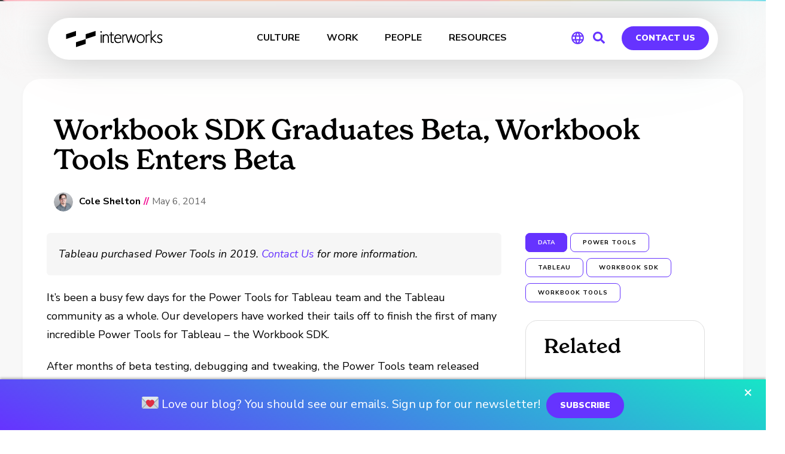

--- FILE ---
content_type: text/css
request_url: https://interworks.com/wp-content/uploads/elementor/css/post-41531.css?ver=1720803675
body_size: 387
content:
.elementor-kit-41531{--e-global-color-primary:#6633FF;--e-global-color-secondary:#17E5C7;--e-global-color-text:#000000;--e-global-color-accent:#F01BDC;--e-global-color-91cfbd6:#FFFFFF;--e-global-typography-primary-font-family:"Nunito Sans";--e-global-typography-primary-font-size:72px;--e-global-typography-primary-font-weight:bold;--e-global-typography-primary-line-height:1.5em;--e-global-typography-primary-letter-spacing:0px;--e-global-typography-secondary-font-family:"Nunito Sans";--e-global-typography-secondary-font-size:64px;--e-global-typography-secondary-font-weight:bold;--e-global-typography-secondary-line-height:1.2em;--e-global-typography-text-font-family:"Nunito Sans";--e-global-typography-text-font-size:24px;--e-global-typography-text-font-weight:400;--e-global-typography-text-line-height:1.5em;--e-global-typography-accent-font-family:"Nunito Sans";--e-global-typography-accent-font-size:16px;--e-global-typography-accent-font-weight:400;--e-global-typography-accent-line-height:1.5em;--e-global-typography-31083bd-font-size:48px;--e-global-typography-31083bd-font-weight:bold;--e-global-typography-31083bd-line-height:1.2em;color:#000000;font-family:"Nunito Sans", Sans-serif;font-size:16px;font-weight:normal;line-height:1.4em;}.elementor-kit-41531 a{color:#6633FF;}.elementor-kit-41531 a:hover{color:#540095;}.elementor-kit-41531 h1{color:#000000;font-size:62px;font-weight:800;line-height:1.1em;}.elementor-kit-41531 h2{color:#000000;font-size:44px;font-weight:bold;}.elementor-kit-41531 h3{color:#000000;font-size:36px;font-weight:bold;}.elementor-kit-41531 h4{color:#000000;font-size:26px;}.elementor-kit-41531 button,.elementor-kit-41531 input[type="button"],.elementor-kit-41531 input[type="submit"],.elementor-kit-41531 .elementor-button{text-shadow:0px 0px 0px rgba(0,0,0,0.3);color:#FFFFFF;background-color:#6633FF;box-shadow:0px 0px 0px 0px rgba(0,0,0,0.5);border-radius:50px 50px 50px 50px;padding:15px 30px 15px 30px;}.elementor-kit-41531 button:hover,.elementor-kit-41531 button:focus,.elementor-kit-41531 input[type="button"]:hover,.elementor-kit-41531 input[type="button"]:focus,.elementor-kit-41531 input[type="submit"]:hover,.elementor-kit-41531 input[type="submit"]:focus,.elementor-kit-41531 .elementor-button:hover,.elementor-kit-41531 .elementor-button:focus{color:#FFFFFF;background-color:#5126D3;}.elementor-section.elementor-section-boxed > .elementor-container{max-width:1140px;}.e-con{--container-max-width:1140px;}.elementor-widget:not(:last-child){margin-block-end:20px;}.elementor-element{--widgets-spacing:20px 20px;}{}.title_outer{display:var(--page-title-display);}.elementor-kit-41531 e-page-transition{background-color:#FFBC7D;}@media(max-width:1024px){.elementor-section.elementor-section-boxed > .elementor-container{max-width:1024px;}.e-con{--container-max-width:1024px;}}@media(max-width:767px){.elementor-section.elementor-section-boxed > .elementor-container{max-width:767px;}.e-con{--container-max-width:767px;}}